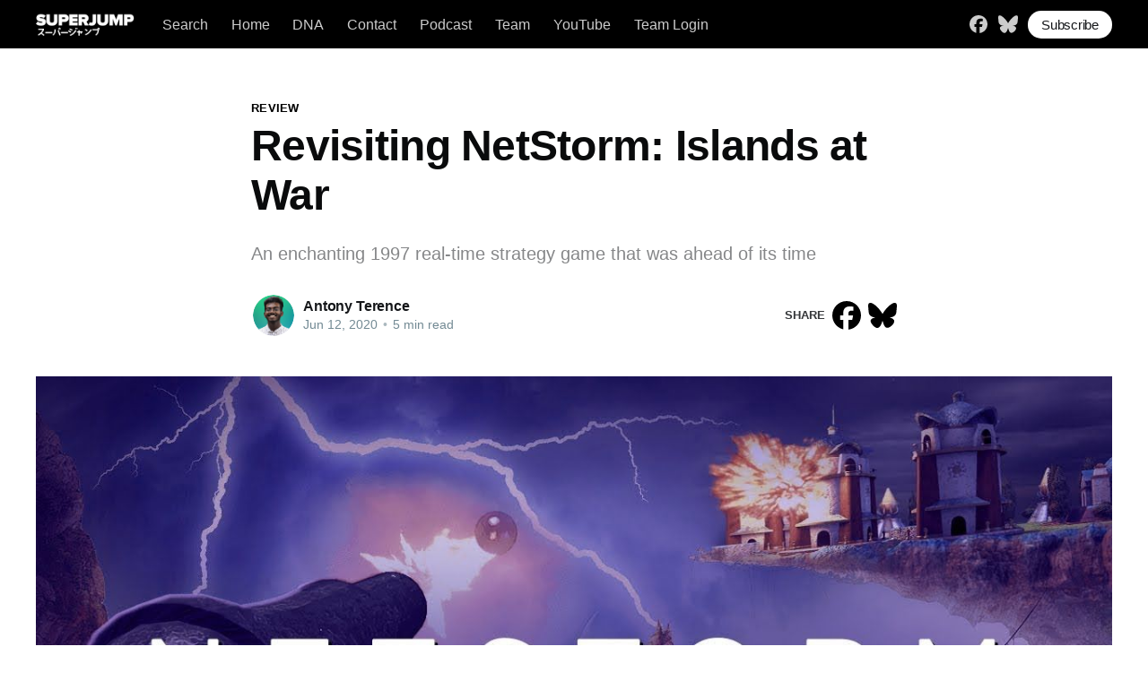

--- FILE ---
content_type: text/html; charset=utf-8
request_url: https://www.superjumpmagazine.com/revisiting-netstorm-islands-at-war/
body_size: 10076
content:
<!DOCTYPE html>
<html lang="en">
<head>
    <title>Revisiting NetStorm: Islands at War</title>
    <meta charset="utf-8" />
    <meta http-equiv="X-UA-Compatible" content="IE=edge" />
    <meta name="HandheldFriendly" content="True" />
    <meta name="viewport" content="width=device-width, initial-scale=1.0" />
    <style>
        :root {
            --button-bg-color: #ffffff;
            --button-text-color: var(--color-darkgrey);
        }
    </style>
    <link rel="stylesheet" type="text/css" href="https://www.superjumpmagazine.com/assets/built/screen.css?v=55e6bea494" />
    <link rel="stylesheet" type="text/css" href="https://www.superjumpmagazine.com/assets/css/sjm.css?v=55e6bea494" />
    <meta name="description" content="An enchanting 1997 real-time strategy game that was ahead of its time">
    <link rel="icon" href="https://www.superjumpmagazine.com/content/images/size/w256h256/2021/11/SJ_Circle.png" type="image/png">
    <link rel="canonical" href="https://www.superjumpmagazine.com/revisiting-netstorm-islands-at-war/">
    <meta name="referrer" content="no-referrer-when-downgrade">
    
    <meta property="og:site_name" content="SUPERJUMP">
    <meta property="og:type" content="article">
    <meta property="og:title" content="Revisiting NetStorm: Islands at War">
    <meta property="og:description" content="An enchanting 1997 real-time strategy game that was ahead of its time">
    <meta property="og:url" content="https://www.superjumpmagazine.com/revisiting-netstorm-islands-at-war/">
    <meta property="og:image" content="https://www.superjumpmagazine.com/content/images/size/w1200/2022/08/netstorm-feat-image.jpg">
    <meta property="article:published_time" content="2020-06-11T16:42:00.000Z">
    <meta property="article:modified_time" content="2023-12-02T08:43:13.000Z">
    <meta property="article:tag" content="Review">
    <meta property="article:tag" content="NetStorm: Islands at War">
    <meta property="article:tag" content="Strategy">
    
    <meta property="article:publisher" content="https://www.facebook.com/superjumpmag">
    <meta property="article:author" content="https://www.facebook.com/antony.terence.3">
    <meta name="twitter:card" content="summary_large_image">
    <meta name="twitter:title" content="Revisiting NetStorm: Islands at War">
    <meta name="twitter:description" content="An enchanting 1997 real-time strategy game that was ahead of its time, Netstorm: Islands at War was ahead of its time by incorporating online play. Antony Terence tells about it here.">
    <meta name="twitter:url" content="https://www.superjumpmagazine.com/revisiting-netstorm-islands-at-war/">
    <meta name="twitter:image" content="https://www.superjumpmagazine.com/content/images/size/w1200/2022/08/netstorm-feat-image.jpg">
    <meta name="twitter:label1" content="Written by">
    <meta name="twitter:data1" content="Antony Terence">
    <meta name="twitter:label2" content="Filed under">
    <meta name="twitter:data2" content="Review, NetStorm: Islands at War, Strategy">
    <meta name="twitter:site" content="@superjumpmag">
    <meta name="twitter:creator" content="@AntonyTerence99">
    <meta property="og:image:width" content="1200">
    <meta property="og:image:height" content="675">
    
    <script type="application/ld+json">
{
    "@context": "https://schema.org",
    "@type": "Article",
    "publisher": {
        "@type": "Organization",
        "name": "SUPERJUMP",
        "url": "https://www.superjumpmagazine.com/",
        "logo": {
            "@type": "ImageObject",
            "url": "https://www.superjumpmagazine.com/content/images/2022/08/Large_Logo_w_Shadow.png"
        }
    },
    "author": {
        "@type": "Person",
        "name": "Antony Terence",
        "image": {
            "@type": "ImageObject",
            "url": "https://www.superjumpmagazine.com/content/images/2022/02/circle-cropped--2--1.png",
            "width": 344,
            "height": 344
        },
        "url": "https://www.superjumpmagazine.com/author/antonyterence/",
        "sameAs": [
            "https://antonyterence.medium.com/",
            "https://www.facebook.com/antony.terence.3",
            "https://x.com/AntonyTerence99"
        ]
    },
    "headline": "Revisiting NetStorm: Islands at War",
    "url": "https://www.superjumpmagazine.com/revisiting-netstorm-islands-at-war/",
    "datePublished": "2020-06-11T16:42:00.000Z",
    "dateModified": "2023-12-02T08:43:13.000Z",
    "image": {
        "@type": "ImageObject",
        "url": "https://www.superjumpmagazine.com/content/images/size/w1200/2022/08/netstorm-feat-image.jpg",
        "width": 1200,
        "height": 675
    },
    "keywords": "Review, NetStorm: Islands at War, Strategy",
    "description": "An enchanting 1997 real-time strategy game that was ahead of its time",
    "mainEntityOfPage": "https://www.superjumpmagazine.com/revisiting-netstorm-islands-at-war/"
}
    </script>

    <meta name="generator" content="Ghost 6.16">
    <link rel="alternate" type="application/rss+xml" title="SUPERJUMP" href="https://www.superjumpmagazine.com/rss/">
    <script defer src="https://cdn.jsdelivr.net/ghost/portal@~2.58/umd/portal.min.js" data-i18n="true" data-ghost="https://www.superjumpmagazine.com/" data-key="079d21d2ab28faaf408f5a3362" data-api="https://superjump.ghost.io/ghost/api/content/" data-locale="en" crossorigin="anonymous"></script><style id="gh-members-styles">.gh-post-upgrade-cta-content,
.gh-post-upgrade-cta {
    display: flex;
    flex-direction: column;
    align-items: center;
    font-family: -apple-system, BlinkMacSystemFont, 'Segoe UI', Roboto, Oxygen, Ubuntu, Cantarell, 'Open Sans', 'Helvetica Neue', sans-serif;
    text-align: center;
    width: 100%;
    color: #ffffff;
    font-size: 16px;
}

.gh-post-upgrade-cta-content {
    border-radius: 8px;
    padding: 40px 4vw;
}

.gh-post-upgrade-cta h2 {
    color: #ffffff;
    font-size: 28px;
    letter-spacing: -0.2px;
    margin: 0;
    padding: 0;
}

.gh-post-upgrade-cta p {
    margin: 20px 0 0;
    padding: 0;
}

.gh-post-upgrade-cta small {
    font-size: 16px;
    letter-spacing: -0.2px;
}

.gh-post-upgrade-cta a {
    color: #ffffff;
    cursor: pointer;
    font-weight: 500;
    box-shadow: none;
    text-decoration: underline;
}

.gh-post-upgrade-cta a:hover {
    color: #ffffff;
    opacity: 0.8;
    box-shadow: none;
    text-decoration: underline;
}

.gh-post-upgrade-cta a.gh-btn {
    display: block;
    background: #ffffff;
    text-decoration: none;
    margin: 28px 0 0;
    padding: 8px 18px;
    border-radius: 4px;
    font-size: 16px;
    font-weight: 600;
}

.gh-post-upgrade-cta a.gh-btn:hover {
    opacity: 0.92;
}</style><script async src="https://js.stripe.com/v3/"></script>
    <script defer src="https://cdn.jsdelivr.net/ghost/sodo-search@~1.8/umd/sodo-search.min.js" data-key="079d21d2ab28faaf408f5a3362" data-styles="https://cdn.jsdelivr.net/ghost/sodo-search@~1.8/umd/main.css" data-sodo-search="https://superjump.ghost.io/" data-locale="en" crossorigin="anonymous"></script>
    
    <link href="https://www.superjumpmagazine.com/webmentions/receive/" rel="webmention">
    <script defer src="/public/cards.min.js?v=55e6bea494"></script>
    <link rel="stylesheet" type="text/css" href="/public/cards.min.css?v=55e6bea494">
    <script defer src="/public/comment-counts.min.js?v=55e6bea494" data-ghost-comments-counts-api="https://www.superjumpmagazine.com/members/api/comments/counts/"></script>
    <script defer src="/public/member-attribution.min.js?v=55e6bea494"></script>
    <script defer src="/public/ghost-stats.min.js?v=55e6bea494" data-stringify-payload="false" data-datasource="analytics_events" data-storage="localStorage" data-host="https://www.superjumpmagazine.com/.ghost/analytics/api/v1/page_hit"  tb_site_uuid="c0e78dd7-e7af-4603-8ab9-09f05cab06f3" tb_post_uuid="02f18a2b-e0d9-45ff-b98a-ff114db3372d" tb_post_type="post" tb_member_uuid="undefined" tb_member_status="undefined"></script><style>:root {--ghost-accent-color: #000000;}</style>
    <!-- Global site tag (gtag.js) - Google Analytics -->
<script async src="https://www.googletagmanager.com/gtag/js?id=G-PKVTR3F9M2"></script>
<script>
  window.dataLayer = window.dataLayer || [];
  function gtag(){dataLayer.push(arguments);}
  gtag('js', new Date());

  gtag('config', 'G-PKVTR3F9M2');
</script>
</head>
<body class="post-template tag-review tag-netstorm-islands-at-war tag-strategy">
<div class="viewport">
    <header id="gh-head" class="gh-head has-cover">
        <nav class="gh-head-inner inner gh-container">
            <div class="gh-head-brand">
                <a class="gh-head-logo" href="https://www.superjumpmagazine.com">
                    <img src="https://www.superjumpmagazine.com/assets/images/SJP_White_small.png?v=55e6bea494" alt="SUPERJUMP" />
                </a>
                <div class="gh-head-button-wrapper">
                    <a class="gh-burger" role="button">
                        <div class="gh-burger-box">
                            <div class="gh-burger-inner"></div>
                        </div>
                    </a>
                </div>
            </div>
            <div class="gh-head-menu">
                <ul class="nav">
    <li class="nav-search"><a href="#/search">Search</a></li>
    <li class="nav-home"><a href="https://www.superjumpmagazine.com/">Home</a></li>
    <li class="nav-dna"><a href="https://www.superjumpmagazine.com/about-us/">DNA</a></li>
    <li class="nav-contact"><a href="https://www.superjumpmagazine.com/contact/">Contact</a></li>
    <li class="nav-podcast"><a href="https://www.superjumpmagazine.com/tag/superjump-podcast/">Podcast</a></li>
    <li class="nav-team"><a href="https://www.superjumpmagazine.com/team/">Team</a></li>
    <li class="nav-youtube"><a href="https://www.youtube.com/@superjumpmag">YouTube</a></li>
    <li class="nav-team-login"><a href="https://superjump.ghost.io/ghost/#/posts">Team Login</a></li>
</ul>

            </div>
            <div class="gh-head-actions">
                <div class="gh-social">
                        <a class="gh-social-facebook" href="https://www.facebook.com/superjumpmag" title="Facebook" target="_blank" rel="noopener"><svg xmlns="http://www.w3.org/2000/svg" viewBox="0 0 512 512"><!--!Font Awesome Free 6.6.0 by @fontawesome - https://fontawesome.com License - https://fontawesome.com/license/free Copyright 2024 Fonticons, Inc.--><path d="M512 256C512 114.6 397.4 0 256 0S0 114.6 0 256C0 376 82.7 476.8 194.2 504.5V334.2H141.4V256h52.8V222.3c0-87.1 39.4-127.5 125-127.5c16.2 0 44.2 3.2 55.7 6.4V172c-6-.6-16.5-1-29.6-1c-42 0-58.2 15.9-58.2 57.2V256h83.6l-14.4 78.2H287V510.1C413.8 494.8 512 386.9 512 256h0z"/></svg></a>
                        <a class="gh-social-twitter" href="https://bsky.app/profile/superjumpmagazine.com" title="Bluesky" target="_blank" rel="noopener"><svg xmlns="http://www.w3.org/2000/svg" viewBox="0 0 576 512"><!--!Font Awesome Free 6.6.0 by @fontawesome - https://fontawesome.com License - https://fontawesome.com/license/free Copyright 2024 Fonticons, Inc.--><path d="M407.8 294.7c-3.3-.4-6.7-.8-10-1.3c3.4 .4 6.7 .9 10 1.3zM288 227.1C261.9 176.4 190.9 81.9 124.9 35.3C61.6-9.4 37.5-1.7 21.6 5.5C3.3 13.8 0 41.9 0 58.4S9.1 194 15 213.9c19.5 65.7 89.1 87.9 153.2 80.7c3.3-.5 6.6-.9 10-1.4c-3.3 .5-6.6 1-10 1.4C74.3 308.6-9.1 342.8 100.3 464.5C220.6 589.1 265.1 437.8 288 361.1c22.9 76.7 49.2 222.5 185.6 103.4c102.4-103.4 28.1-156-65.8-169.9c-3.3-.4-6.7-.8-10-1.3c3.4 .4 6.7 .9 10 1.3c64.1 7.1 133.6-15.1 153.2-80.7C566.9 194 576 75 576 58.4s-3.3-44.7-21.6-52.9c-15.8-7.1-40-14.9-103.2 29.8C385.1 81.9 314.1 176.4 288 227.1z"/></svg></a>
                </div>
                    <a class="gh-head-button" href="#/portal/signup" data-portal="signup">Subscribe</a>
            </div>
        </nav>
    </header>
    <div class="site-content">
        <main id="site-main" class="site-main">
    <article class="article post tag-review tag-netstorm-islands-at-war tag-strategy ">
        <header class="article-header gh-canvas">
            <section class="article-tag">
                <a href="https://www.superjumpmagazine.com/tag/review/">Review</a>
            </section>
            <h1 class="article-title">Revisiting NetStorm: Islands at War</h1>
            <p class="article-excerpt">An enchanting 1997 real-time strategy game that was ahead of its time</p>
            <div class="article-byline">
                <section class="article-byline-content">
                    <ul class="author-list">
                        <li class="author-list-item">
                            <a href="/author/antonyterence/" class="author-avatar">
                                <img class="author-profile-image" src="/content/images/size/w100/2022/02/circle-cropped--2--1.png" alt="Antony Terence" />
                            </a>
                        </li>
                    </ul>
                    <div class="article-byline-meta">
                        <h4 class="author-name"><a href="/author/antonyterence/">Antony Terence</a></h4>
                        <div class="byline-meta-content">
                            <time class="byline-meta-date" datetime="2020-06-12">Jun 12, 2020</time>
                            <span class="byline-reading-time"><span class="bull">&bull;</span> 5 min read</span>
                        </div>
                    </div>
                </section>
                <div class="share-block">
    <p>share</p>
    <a class="social-facebook" title="Share on Facebook" href="https://www.facebook.com/sharer.php?u=https://www.superjumpmagazine.com/revisiting-netstorm-islands-at-war/" target="_blank" rel="noopener">
        <svg xmlns="http://www.w3.org/2000/svg" viewBox="0 0 512 512"><!--!Font Awesome Free 6.6.0 by @fontawesome - https://fontawesome.com License - https://fontawesome.com/license/free Copyright 2024 Fonticons, Inc.--><path d="M512 256C512 114.6 397.4 0 256 0S0 114.6 0 256C0 376 82.7 476.8 194.2 504.5V334.2H141.4V256h52.8V222.3c0-87.1 39.4-127.5 125-127.5c16.2 0 44.2 3.2 55.7 6.4V172c-6-.6-16.5-1-29.6-1c-42 0-58.2 15.9-58.2 57.2V256h83.6l-14.4 78.2H287V510.1C413.8 494.8 512 386.9 512 256h0z"/></svg>    </a>
    <a class="social-bluesky" title="Share on Blusesky" href="https://bsky.app/intent/compose?text=Revisiting%20NetStorm%3A%20Islands%20at%20War%0Ahttps://www.superjumpmagazine.com/revisiting-netstorm-islands-at-war/" target="_blank" rel="noopener">
        <svg xmlns="http://www.w3.org/2000/svg" viewBox="0 0 576 512"><!--!Font Awesome Free 6.6.0 by @fontawesome - https://fontawesome.com License - https://fontawesome.com/license/free Copyright 2024 Fonticons, Inc.--><path d="M407.8 294.7c-3.3-.4-6.7-.8-10-1.3c3.4 .4 6.7 .9 10 1.3zM288 227.1C261.9 176.4 190.9 81.9 124.9 35.3C61.6-9.4 37.5-1.7 21.6 5.5C3.3 13.8 0 41.9 0 58.4S9.1 194 15 213.9c19.5 65.7 89.1 87.9 153.2 80.7c3.3-.5 6.6-.9 10-1.4c-3.3 .5-6.6 1-10 1.4C74.3 308.6-9.1 342.8 100.3 464.5C220.6 589.1 265.1 437.8 288 361.1c22.9 76.7 49.2 222.5 185.6 103.4c102.4-103.4 28.1-156-65.8-169.9c-3.3-.4-6.7-.8-10-1.3c3.4 .4 6.7 .9 10 1.3c64.1 7.1 133.6-15.1 153.2-80.7C566.9 194 576 75 576 58.4s-3.3-44.7-21.6-52.9c-15.8-7.1-40-14.9-103.2 29.8C385.1 81.9 314.1 176.4 288 227.1z"/></svg>    </a>
</div>            </div>

            <figure class="article-image">
                <img
                    srcset="/content/images/size/w300/2022/08/netstorm-feat-image.jpg 300w,
                            /content/images/size/w600/2022/08/netstorm-feat-image.jpg 600w,
                            /content/images/size/w1000/2022/08/netstorm-feat-image.jpg 1000w,
                            /content/images/size/w2000/2022/08/netstorm-feat-image.jpg 2000w"
                    sizes="(min-width: 1400px) 1400px, 92vw"
                    src="/content/images/size/w2000/2022/08/netstorm-feat-image.jpg"
                    alt="Revisiting NetStorm: Islands at War"
                />
                    <figcaption><span style="white-space: pre-wrap;">Source: Press Kit.</span></figcaption>
            </figure>
        </header>
        <section class="gh-content gh-canvas">
            <p><strong>At a time when Command and Conquer was beginning to make a dent in the gaming industry, Activision launched a real-time strategy (RTS) game that was similar yet fundamentally different from those that came before it. One built for online play. Ahead of its time.</strong></p><p><em>Not that I had an internet connection back then.</em></p><p>Unlike most RTS games that place an emphasis on mobility and gathering resources, NetStorm puts a tower-defense spin on the classic genre. Stationary towers are your means of offense and defense in Nimbus, a world of floating islands engaged in perpetual chaos. Work with the powers of the four elemental Furies — Sun, Rain, Wind, and Thunder to capture your opponents’ priests. Sacrifice them at your Altar to win the game. Take out the king. It’s effectively chess but with a peculiar layer of complexity. The goal is refreshingly simple for an RTS, part of why it makes it hard to put down.</p><p>A colorful disc. 12 megabytes. My archaic PC.<br>The trials of Nimbus beckon.</p><figure class="kg-card kg-image-card kg-card-hascaption"><img src="https://www.superjumpmagazine.com/content/images/2022/08/image-74.png" class="kg-image" alt="" loading="lazy" width="700" height="393" srcset="https://www.superjumpmagazine.com/content/images/size/w600/2022/08/image-74.png 600w, https://www.superjumpmagazine.com/content/images/2022/08/image-74.png 700w"><figcaption><span style="white-space: pre-wrap;">A Rain Temple amidst Geysers. Source: Author.</span></figcaption></figure><h3 id="bridges-to-cross-and-burn">Bridges to cross (and burn)</h3><blockquote class="kg-blockquote-alt">Thunder who is powerful and proud craved the agility and speed of his brother Wind who longed in turn for the rejuvenating powers of Rain. And the envy spiraled. And the Storm under the land rumbled and grew. It was this battle, which rages still, that tattered our land, tore it into bits, and hurled the pieces into the sky: Nimbus as we know it now.</blockquote><p>Think of NetStorm as tower-defense meets Chess. A marriage of genres that helped it stand apart from the crowd. But to place said towers across the invisible board, one needs bridges. Incredibly, Titanic Entertainment manages to breathe new life into what may otherwise seem to be a mundane task. Reach the islands of your opponents by picking bridges from a randomized set of pieces that change in shape with every block you place. </p><p>This Tetris-esque process that seems out of place in a real-time strategy game actually adds a rather intriguing strategic element to the ordeal of path building. Place bridges too fast and they’ll last as long as a drop of rain on a glass window. Timing them right grants them the strength to withstand explosions from nearby structures.</p><p>Bridges are the lifelines of NetStorm. Prime locations for towers, they let you take advantage of potential gaps in your foes’ defenses. Bridges let your Golems gather Storm Power from Geysers, essential to churn out divine artillery left, right, and center. They also let you connect your island to those of your opponents, opening them to attack.</p><p>Bridges are important. But what matters more are the beings that tread upon them.</p><figure class="kg-card kg-image-card kg-card-hascaption"><img src="https://www.superjumpmagazine.com/content/images/2022/08/image-75.png" class="kg-image" alt="" loading="lazy" width="700" height="393" srcset="https://www.superjumpmagazine.com/content/images/size/w600/2022/08/image-75.png 600w, https://www.superjumpmagazine.com/content/images/2022/08/image-75.png 700w"><figcaption><span style="white-space: pre-wrap;">The pieces on the board. Source: Author.</span></figcaption></figure><h3 id="it%E2%80%99s-elementary">It’s elementary</h3><p>Each elemental affinity grants you different towers to lay waste to your airborne foes. Often, you will have to trade versatility for sheer power. Or vice versa. While the sun-disc thrower can toss discs in any direction, its range leaves much to be desired. On the other disembodied hand, a Thunder Cannon wreaks havoc across the map but is limited to firing in one direction.</p><p>The Fury your Temple is host to dictates your strategy for the rest of the skirmish. Sun units are available to all players; other Furies are pickier. While a more elaborate tech tree or a bigger list of elements would have been welcome, the limited number of pieces on the board means that the learning curve is non-existent, letting newcomers dive right into multiplayer lobbies.</p><p>The campaign is nothing to write home about. The objectives are as static as the towers themselves, offering little variety and change in pace. It merely serves as a training zone for the multiplayer component of the game. Well, it does have net in the title…</p><figure class="kg-card kg-image-card kg-card-hascaption"><img src="https://www.superjumpmagazine.com/content/images/2022/08/image-76.png" class="kg-image" alt="" loading="lazy" width="700" height="393" srcset="https://www.superjumpmagazine.com/content/images/size/w600/2022/08/image-76.png 600w, https://www.superjumpmagazine.com/content/images/2022/08/image-76.png 700w"><figcaption><span style="white-space: pre-wrap;">The Crystal Crab. Source: Author.</span></figcaption></figure><h3 id="a-game-of-chess">A game of chess</h3><p>Excellent netcode lets up to 8 players duke it out on a battlefield suspended in torment. Some servers work to this day, letting nostalgic fans and retro fanatics have a go at the timeless classic. Fan patches and custom servers have made it even easier to play user-created maps with the same chess pieces, no matter the layout of the chessboard. It even has a sense of progression, something most RTS games lack even today. Sacrificing players’ priests in battles grants you the ability to stack up bonuses that stay even after the match ends. But fret not. Effective matchmaking ensures that a newcomer doesn’t face a demigod.</p><p>Character dialogues, despite being sparse, are impactful enough to stand out from the solid soundtrack and the destruction that constantly assaults your ears, composed by the man who had worked on PlaneScape: Torment. While all you hear most of the time is the wind blowing (I’m not making this up), it is punctuated by occasional bursts of brilliance. It lends the game a sense of character; one that finds a home among the turbulent skies. Good thing it does, because matches often spiral into towers standing out like weeds all over the map, forming just as quickly as they are destroyed.</p><p>Delicately weaving across enemy defenses with generators and towers is a cat-and-mouse game of deception you should experience to truly appreciate. Each unit has been designed with a role in mind, a specific target, and a fatal blind spot. Use these chinks in the pixelated blocks that make up your enemies’ arsenal to smash them to smithereens. The eerie ritual of sacrificing an opponent Priest at your Altar is a reward few games can contend with. It’s not about who gathers the most resources. Nor about the destruction.</p><p>Just the Priest. And his inevitable demise at your hands.</p><figure class="kg-card kg-image-card kg-card-hascaption"><img src="https://www.superjumpmagazine.com/content/images/2022/08/image-77.png" class="kg-image" alt="" loading="lazy" width="700" height="393" srcset="https://www.superjumpmagazine.com/content/images/size/w600/2022/08/image-77.png 600w, https://www.superjumpmagazine.com/content/images/2022/08/image-77.png 700w"><figcaption><span style="white-space: pre-wrap;">Chaos seeps through Nimbus. Source: Author.</span></figcaption></figure><h3 id="islands-fell-empires-rose">Islands fell, empires rose</h3><p>While <em>NetStorm</em> was a breath of fresh air in a hazy arena of peers that demand resource-gathering and micromanaging, its flaws are hard to ignore. The basic tech tree soon grew long in the tooth and the sea of towers meant that it was more of a waiting game for Geysers, the only resource, to dry up than a decisive battle of wits.</p><p>This lets more conventional games unseat <em>NetStorm </em>handily, despite its simplicity and focus on tactical piece placement. <em>Age of Empires</em> was a chore in comparison to the haphazard tower-dropping <em>NetStorm</em> promises. But its web of tech trees and charismatic units gave it an edge that few games had at the time. Grounding it in battles that had actually taken place lent<em> Age of Empires</em> a historic component, one that educated millions while giving young players a great time. A feather in its cap that turned the tide, sweeping Activision’s charming entry under the rug. <em>NetStorm</em> was a commercial flop, but its memory lives on, kept alive by a dedicated fanbase. They found something extraordinary within its simple trappings, a game of pure focus and skill.</p><p>Longevity issues aside, <em>NetStorm</em> shines above its contemporaries with its blend of tower defense and strategy, accompanied by a riveting soundtrack. It remains a welcome diversion from the arduous RTS games that took over. After all, 23 years is an eon in video game history.</p>
                <aside class="tips-wrapper">
    <div class="tips-content">
            <p><span>Enjoying SUPERJUMP?</span> We rely on support from readers like you to keep going. If you&#x27;d like to support our work, consider a one-time donation. Every little bit helps us to stay ad-free and independent. 100% of donations go directly to authors. Thanks for your support!</p>
            <a class="gh-btn" href="https://www.superjumpmagazine.com/#/portal/support">Donate</a>
    </div>
</aside>            <div class="share-and-clap-wrapper">
                <div class="share-block">
    <p>share</p>
    <a class="social-facebook" title="Share on Facebook" href="https://www.facebook.com/sharer.php?u=https://www.superjumpmagazine.com/revisiting-netstorm-islands-at-war/" target="_blank" rel="noopener">
        <svg xmlns="http://www.w3.org/2000/svg" viewBox="0 0 512 512"><!--!Font Awesome Free 6.6.0 by @fontawesome - https://fontawesome.com License - https://fontawesome.com/license/free Copyright 2024 Fonticons, Inc.--><path d="M512 256C512 114.6 397.4 0 256 0S0 114.6 0 256C0 376 82.7 476.8 194.2 504.5V334.2H141.4V256h52.8V222.3c0-87.1 39.4-127.5 125-127.5c16.2 0 44.2 3.2 55.7 6.4V172c-6-.6-16.5-1-29.6-1c-42 0-58.2 15.9-58.2 57.2V256h83.6l-14.4 78.2H287V510.1C413.8 494.8 512 386.9 512 256h0z"/></svg>    </a>
    <a class="social-bluesky" title="Share on Blusesky" href="https://bsky.app/intent/compose?text=Revisiting%20NetStorm%3A%20Islands%20at%20War%0Ahttps://www.superjumpmagazine.com/revisiting-netstorm-islands-at-war/" target="_blank" rel="noopener">
        <svg xmlns="http://www.w3.org/2000/svg" viewBox="0 0 576 512"><!--!Font Awesome Free 6.6.0 by @fontawesome - https://fontawesome.com License - https://fontawesome.com/license/free Copyright 2024 Fonticons, Inc.--><path d="M407.8 294.7c-3.3-.4-6.7-.8-10-1.3c3.4 .4 6.7 .9 10 1.3zM288 227.1C261.9 176.4 190.9 81.9 124.9 35.3C61.6-9.4 37.5-1.7 21.6 5.5C3.3 13.8 0 41.9 0 58.4S9.1 194 15 213.9c19.5 65.7 89.1 87.9 153.2 80.7c3.3-.5 6.6-.9 10-1.4c-3.3 .5-6.6 1-10 1.4C74.3 308.6-9.1 342.8 100.3 464.5C220.6 589.1 265.1 437.8 288 361.1c22.9 76.7 49.2 222.5 185.6 103.4c102.4-103.4 28.1-156-65.8-169.9c-3.3-.4-6.7-.8-10-1.3c3.4 .4 6.7 .9 10 1.3c64.1 7.1 133.6-15.1 153.2-80.7C566.9 194 576 75 576 58.4s-3.3-44.7-21.6-52.9c-15.8-7.1-40-14.9-103.2 29.8C385.1 81.9 314.1 176.4 288 227.1z"/></svg>    </a>
</div>            </div>
              
        <script defer src="https://cdn.jsdelivr.net/ghost/comments-ui@~1.3/umd/comments-ui.min.js" data-locale="en" data-ghost-comments="https://www.superjumpmagazine.com/" data-api="https://superjump.ghost.io/ghost/api/content/" data-admin="https://superjump.ghost.io/ghost/" data-key="079d21d2ab28faaf408f5a3362" data-title="Comments" data-count="true" data-post-id="62f682e269ff2c004d927380" data-color-scheme="auto" data-avatar-saturation="60" data-accent-color="#000000" data-comments-enabled="all" data-publication="SUPERJUMP" crossorigin="anonymous"></script>
             </section>
    </article>
</main>
    
        <section class="footer-cta ">
            <div class="inner">
                <h2>Sign up for more like this.</h2>
                <a class="footer-cta-button" href="#/portal" data-portal>
                    <div class="footer-cta-input">Enter your email</div>
                    <span>Subscribe</span>
                </a>
            </div>
        </section>
    
    <aside class="read-more-wrap">
        <div class="read-more inner">
                        <article class="post-card post ">
    <a class="post-card-image-link" href="/hidden-gems-of-game-design-vol-44/">
        <img class="post-card-image"
            srcset="/content/images/size/w300/2026/01/hidden_gems_new-header.png 300w,
                    /content/images/size/w600/2026/01/hidden_gems_new-header.png 600w,
                    /content/images/size/w1000/2026/01/hidden_gems_new-header.png 1000w,
                    /content/images/size/w2000/2026/01/hidden_gems_new-header.png 2000w"
                sizes="(max-width: 420px) 300px, (max-width: 1000px) 600px, (max-width: 1300px) 300px, 600px"
            src="/content/images/size/w600/2026/01/hidden_gems_new-header.png"
            alt="Hidden Gems of Game Design Vol 44"
            loading="lazy"
        />
    </a>
    <div class="post-card-content">
        <a class="post-card-content-link" href="/hidden-gems-of-game-design-vol-44/">
            <header class="post-card-header">
                <h2 class="post-card-title">Hidden Gems of Game Design Vol 44</h2>
            </header>
            <div class="post-card-excerpt">
                <p>Unearthing Zexion, OpenTTD, Bullets &amp; Brains, and Werewolf: The Last Warrior</p>
            </div>
        </a>
        <footer class="post-card-meta">
            <ul class="author-list">
                <li class="author-list-item">
                    <a href="/author/joshbycer/" class="static-avatar">
                        <img class="author-profile-image" src="/content/images/size/w100/2022/03/IMG_20181220_171943.jpg" alt="Josh Bycer" loading="lazy" />
                    </a>
                </li>
                <li class="author-list-item">
                    <a href="/author/matthew/" class="static-avatar">
                        <img class="author-profile-image" src="/content/images/size/w100/2025/02/IMG_6173.jpg" alt="Matthew Lawrence" loading="lazy" />
                    </a>
                </li>
                <li class="author-list-item">
                    <a href="/author/benrowan/" class="static-avatar">
                        <img class="author-profile-image" src="/content/images/size/w100/2025/12/DALL--E-2024-05-28-20.18.21---Design-a-logo-for-a-gaming-channel-named--LaunchCannon--in-anime-style.-The-logo-features-a-cool--stylized-anime-face-with-bold--vibrant-colors.-The-f-copy.jpeg" alt="Ben Rowan" loading="lazy" />
                    </a>
                </li>
            </ul>
            <div class="post-card-byline-content">
                <span>Multiple authors</span>
                <span class="post-card-byline-date"><time datetime="2026-01-30">Jan 30, 2026</time> <span class="bull">&bull;</span> 7 min read</span>
            </div>
        </footer>
    </div>
</article>
                        <article class="post-card post featured ">
    <a class="post-card-image-link" href="/dishonored-the-lessons-of-corvo-daud/">
        <img class="post-card-image"
            srcset="/content/images/size/w300/2026/01/Dishonored-feat-image.jpg 300w,
                    /content/images/size/w600/2026/01/Dishonored-feat-image.jpg 600w,
                    /content/images/size/w1000/2026/01/Dishonored-feat-image.jpg 1000w,
                    /content/images/size/w2000/2026/01/Dishonored-feat-image.jpg 2000w"
                sizes="(max-width: 300px) 300px, (max-width: 600px) 600px, (max-width: 1000px) 1000px, 2000px"
            src="/content/images/size/w600/2026/01/Dishonored-feat-image.jpg"
            alt="Dishonored: The Lessons of Corvo &amp; Daud"
            
        />
    </a>
    <div class="post-card-content">
        <a class="post-card-content-link" href="/dishonored-the-lessons-of-corvo-daud/">
            <header class="post-card-header">
                <h2 class="post-card-title">Dishonored: The Lessons of Corvo &amp; Daud</h2>
            </header>
            <div class="post-card-excerpt">
                <p>Arkane&#39;s masterpiece has much to teach us all</p>
            </div>
        </a>
        <footer class="post-card-meta">
            <ul class="author-list">
                <li class="author-list-item">
                    <a href="/author/jbarnes/" class="static-avatar">
                        <img class="author-profile-image" src="/content/images/size/w100/2025/10/istockphoto-939172950-612x612.jpg" alt="J. Barnes" loading="lazy" />
                    </a>
                </li>
            </ul>
            <div class="post-card-byline-content">
                <span><a href="/author/jbarnes/">J. Barnes</a></span>
                <span class="post-card-byline-date"><time datetime="2026-01-28">Jan 28, 2026</time> <span class="bull">&bull;</span> 19 min read</span>
            </div>
        </footer>
    </div>
</article>
                        <article class="post-card post ">
    <a class="post-card-image-link" href="/gaming-resolutions-for-2026-forgotten-classics-and-becoming-a-god/">
        <img class="post-card-image"
            srcset="/content/images/size/w300/2025/08/Monthly_1.png 300w,
                    /content/images/size/w600/2025/08/Monthly_1.png 600w,
                    /content/images/size/w1000/2025/08/Monthly_1.png 1000w,
                    /content/images/size/w2000/2025/08/Monthly_1.png 2000w"
                sizes="(max-width: 420px) 300px, (max-width: 1000px) 600px, (max-width: 1300px) 300px, 600px"
            src="/content/images/size/w600/2025/08/Monthly_1.png"
            alt="Gaming Resolutions for 2026, Forgotten Classics, and Becoming a God"
            loading="lazy"
        />
    </a>
    <div class="post-card-content">
        <a class="post-card-content-link" href="/gaming-resolutions-for-2026-forgotten-classics-and-becoming-a-god/">
            <header class="post-card-header">
                <h2 class="post-card-title">Gaming Resolutions for 2026, Forgotten Classics, and Becoming a God</h2>
            </header>
            <div class="post-card-excerpt">
                <p>January 2026 edition</p>
            </div>
        </a>
        <footer class="post-card-meta">
            <ul class="author-list">
                <li class="author-list-item">
                    <a href="/author/superjumpteam/" class="static-avatar">
                        <img class="author-profile-image" src="/content/images/size/w100/2023/01/newsletterb-w.png" alt="SUPERJUMP Team" loading="lazy" />
                    </a>
                </li>
            </ul>
            <div class="post-card-byline-content">
                <span><a href="/author/superjumpteam/">SUPERJUMP Team</a></span>
                <span class="post-card-byline-date"><time datetime="2026-01-26">Jan 26, 2026</time> <span class="bull">&bull;</span> 5 min read</span>
            </div>
        </footer>
    </div>
</article>
        </div>
    </aside>

    </div>
    <footer class="site-footer outer">
        <div class="inner">
            <section class="copyright"><a href="https://www.superjumpmagazine.com">SUPERJUMP</a> &copy; 2026</section>
            <nav class="site-footer-nav">
                
            </nav>
            <div>Powered by <a href="https://ghost.org/" target="_blank" rel="noopener">Ghost</a>. Theme by <a href="https://www.danbrioli.com/" target="_blank">Dan Brioli</a>.</div>
        </div>
    </footer>
</div>
<script
    src="https://code.jquery.com/jquery-3.5.1.min.js"
    integrity="sha256-9/aliU8dGd2tb6OSsuzixeV4y/faTqgFtohetphbbj0="
    crossorigin="anonymous">
</script>
<script src="https://www.superjumpmagazine.com/assets/built/casper.js?v=55e6bea494"></script>
<script>
$(document).ready(function () {
    $('.gh-burger').click(function () {
        $('body').toggleClass('gh-head-open');
    });
    $(".gh-content").fitVids();
});
</script>
<script type="text/javascript">

    // Add slugs to these square brackets to remove any author from the author list 
    // on the team page (such as editors). The format to use is:
    // ['slug1','slug2','slug3','slug4']
    // - DB Mar 2022
    var editorSlugs = ['jamesburns','bryanfinck', 'brianagonzalez', 'catwebling', 'raesosun'];

    // The author cards have an id=slug. This loops over each element with
    // id=[any slug above] and removes the element from the DOM if it exists.
    // I added this because the old script was throwing a console error message
    // without the if check (on pages with no author cards) and I hate error 
    // messages.
    // - DB Mar 2022
    editorSlugs.forEach(slug => {
        var element = document.getElementById(slug);
        if (element) {
            element.parentNode.removeChild(element);
        }
    });

</script>
</body>
</html>
